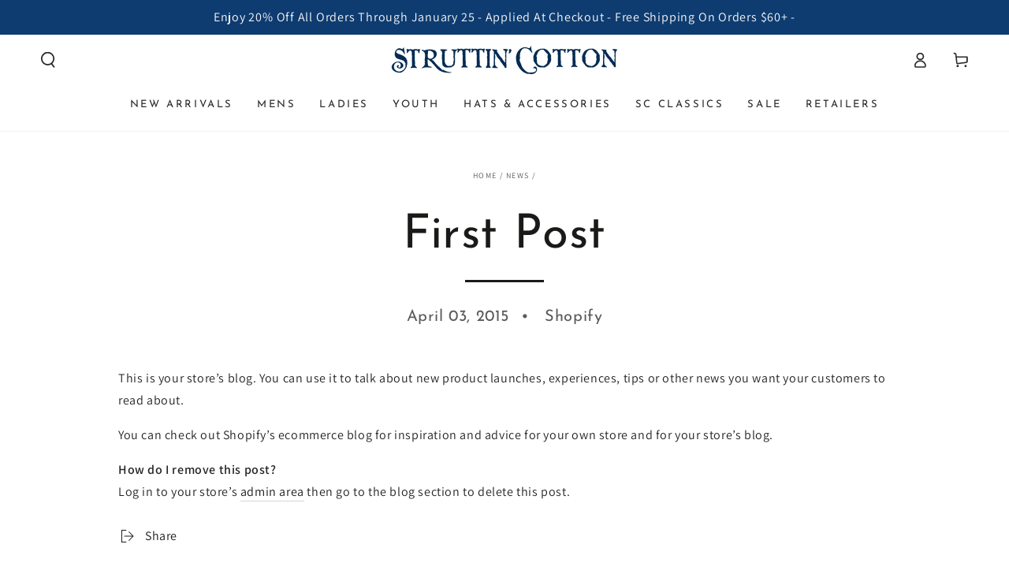

--- FILE ---
content_type: text/html; charset=utf-8
request_url: https://sapi.negate.io/script
body_size: -365
content:
mJSufk8fKazSDvTnpe8mVTK1HhMOd9F9UKxeohN3FGWFzVxbp0LtaQhpjMbF9C+PuvHf/HJli7Py+irHsDrfrbY=